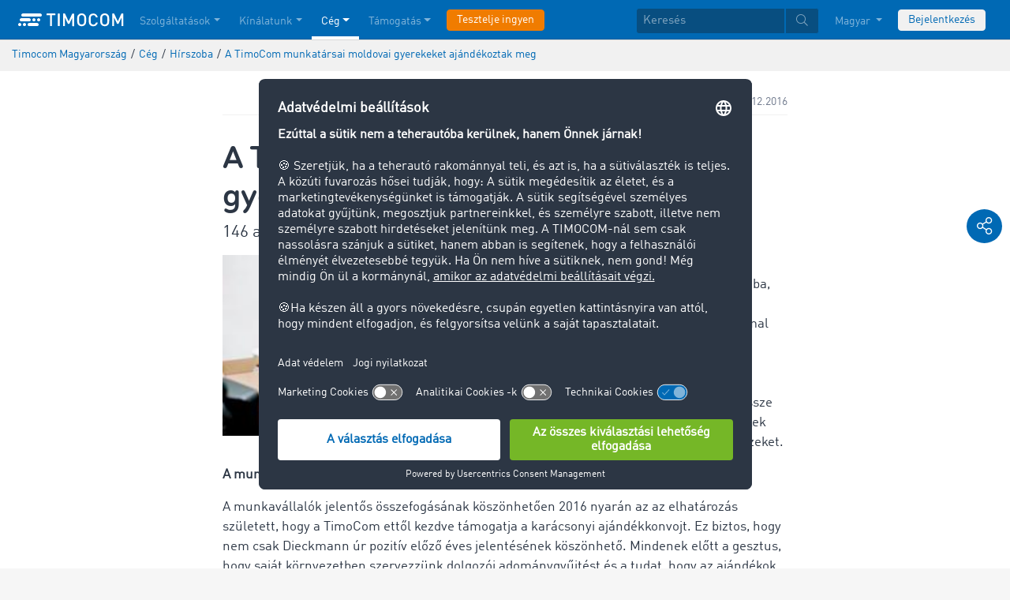

--- FILE ---
content_type: text/html;charset=UTF-8
request_url: https://www.timocom.hu/ceg/hirszoba/a-timocom-munkat%C3%A1rsai-moldovai-gyerekeket-aj%C3%A1nd%C3%A9koztak-meg-386622
body_size: 8756
content:

<!DOCTYPE html>
<html class="no-js" lang="hu-HU" dir="ltr"    >
<head >
<meta charset="UTF-8">
<!-- Kameleoon script start -->
<script type="text/javascript">
window.kameleoonQueue = window.kameleoonQueue || [];
</script>
<script type="text/javascript" id="kameleoon-script" fetchpriority="high" src="//w6bjh4e8qp.kameleoon.io/engine.js" async></script>
<!-- Kameleoon script end -->
<meta name="robots" content="index,follow"><title >A TimoCom munkatársai moldovai gyerekeket ajándékoztak meg </title>
<meta name="description" content="A TimoCom munkatársai 146 ajándékot csomagoltak be a moldovai rászoruló gyerekeknek, amiket a karácsonyi ajándékkonvojjal juttattak célba. "> <meta name="viewport" content="width=device-width, initial-scale=1">
<link rel="apple-touch-icon" sizes="144x144" href="https://timcdnprd.azureedge.net/resource/crblob/452554/6cfb2a5e9a8a478704137a2dc6e149fd/apple-touch-icon-144-png-data.png">
<link rel="apple-touch-icon" sizes="114x114" href="https://timcdnprd.azureedge.net/resource/crblob/452552/1497b6cc6ba1c3248f48ab088158540e/apple-touch-icon-114-png-data.png">
<link rel="apple-touch-icon" sizes="72x72" href="https://timcdnprd.azureedge.net/resource/crblob/452558/1f76b55164faca3d18c1cf54b3f38d4f/apple-touch-icon-72-png-data.png">
<link rel="shortcut icon" href="https://timcdnprd.azureedge.net/resource/crblob/452560/bd45fdaa3208f159b15eb612ae535243/favicon-ico-data.ico" /> <link rel="canonical" href="https://www.timocom.hu/ceg/hirszoba/a-timocom-munkat%C3%A1rsai-moldovai-gyerekeket-aj%C3%A1nd%C3%A9koztak-meg-386622">
<link rel="alternate" hreflang="hu-HU" href="https://www.timocom.hu/ceg/hirszoba/a-timocom-munkat%C3%A1rsai-moldovai-gyerekeket-aj%C3%A1nd%C3%A9koztak-meg-386622" title="magyar (Magyarország) | Hungarian (Hungary)">
<link rel="preconnect" href="https://timcdnprd.azureedge.net">
<link rel="preload" href="https://timcdnprd.azureedge.net/resource/themes/timocom/css/timocom-72-45.css" as="style">
<link rel="preload" href="https://timcdnprd.azureedge.net/resource/crblob/38/ced2ccc7e7020308e0b4a558100f0a8e/dinwebpro-woff2-data.woff2" as="font" type="font/woff2" crossorigin="anonymous">
<link rel="preload" href="https://timcdnprd.azureedge.net/resource/crblob/56/91742545f675e52cbb309d026cb371a7/tciconset-solid-woff2-data.woff2" as="font" type="font/woff2" crossorigin="anonymous">
<link rel="preload" href="https://timcdnprd.azureedge.net/resource/crblob/18/ab317d5947ec270f06170d178e36543b/bouba-round-medium-woff2-data.woff2" as="font" type="font/woff2" crossorigin="anonymous">
<link rel="preload" href="https://timcdnprd.azureedge.net/resource/crblob/44/6ba7704c02023cb6cfae1a4e5811c4eb/tciconset-brands-woff2-data.woff2" as="font" type="font/woff2" crossorigin="anonymous">
<link rel="preload" href="https://timcdnprd.azureedge.net/resource/crblob/50/8499a6afb5aedc2ebafc3ba93a1de0a0/tciconset-light-woff2-data.woff2" as="font" type="font/woff2" crossorigin="anonymous">
<link href="https://timcdnprd.azureedge.net/resource/themes/timocom/css/timocom-72-45.css" rel="stylesheet" >
<meta property="og:title" content="A TimoCom munkatársai moldovai gyerekeket ajándékoztak meg" />
<meta property="og:description" content="A TimoCom munkatársai 146 ajándékot csomagoltak be a moldovai rászoruló gyerekeknek, amiket a karácsonyi ajándékkonvojjal juttattak célba. " />
<meta property="og:type" content="article" />
<meta property="og:url" content="https://www.timocom.hu/ceg/hirszoba/a-timocom-munkat%C3%A1rsai-moldovai-gyerekeket-aj%C3%A1nd%C3%A9koztak-meg-386622"/><meta property="og:image" content="https://timcdnprd.azureedge.net/resource/blob/386618/91e199530b7fce358368737264c49784/a-timocom-munkat%C3%A1rsai-moldovai-gyerekeket-aj%C3%A1nd%C3%A9koztak-meg-data.jpg" />
<meta property="og:site_name" content="TIMOCOM" /><meta name="twitter:title" content="A TimoCom munkatársai moldovai gyerekeket ajándékoztak meg" />
<meta name="twitter:description" content="A TimoCom munkatársai 146 ajándékot csomagoltak be a moldovai rászoruló gyerekeknek, amiket a karácsonyi ajándékkonvojjal juttattak célba. " />
<meta name="twitter:site" content="TIMOCOM" />
<meta name="twitter:image:src" content="https://timcdnprd.azureedge.net/resource/blob/386618/91e199530b7fce358368737264c49784/a-timocom-munkat%C3%A1rsai-moldovai-gyerekeket-aj%C3%A1nd%C3%A9koztak-meg-data.jpg" />
<meta name="twitter:card" content="summary_large_image" />
<link rel="preconnect" href="https://app.usercentrics.eu">
<script id="usercentrics-cmp" data-settings-id="aGs-woxRS"
src="https://app.usercentrics.eu/browser-ui/latest/loader.js" data-language="hu"
async></script>
<meta name="cif_content_id" content="386622">
<script>document.documentElement.className = document.documentElement.className.replace(/no-js/g, "js");</script>
<script type="application/ld+json">
{"legalName":"TIMOCOM GmbH","foundingDate":1997,"address":{"postalCode":"40699","addressRegion":null,"streetAddress":"Timocom Platz 1","addressLocality":"Erkrath-Düsseldorf","addressCountry":{"name":"Germany","@type":"Country"},"@type":"PostalAddress"},"contactPoint":[{"telephone":"+36 22 51 59 50","contactType":"customer service","areaServed":"HU","email":"info.hu@timocom.com","availableLanguage":["hu"],"@type":"ContactPoint"}],"@type":"Organization","name":"TIMOCOM","logo":"https://timcdnprd.azureedge.net/resource/blob/381688/b22177cf81158b89f9db2fd04dc40564/logo-timocom-corporation-blue-all-data.svg","@context":"https://schema.org","url":"https://www.timocom.hu","sameAs":["https://www.wikidata.org/wiki/Q263113","https://de.wikipedia.org/wiki/Timocom","https://www.facebook.com/timocom?brandloc=DISABLE","https://www.youtube.com/user/TIMOCOM","https://www.xing.com/company/timocom","https://www.linkedin.com/company/timocom-gmbh/","https://twitter.com/TIMOCOM","https://instagram.com/timocom"]}
</script>
<!-- Google Tag Manager -->
<script type="text/javascript">
window.dataLayer = window.dataLayer || [];
function gtag() {
dataLayer.push(arguments);
}
gtag("consent", "default", {
ad_user_data: "denied",
ad_personalization: "denied",
ad_storage: "denied",
analytics_storage: "denied",
wait_for_update: 2000 // milliseconds to wait for update
});
gtag("set", "ads_data_redaction", true);
(function(w, d, s, l, i) {
w[l] = w[l] || [];
w[l].push({
'gtm.start': new Date().getTime(),
event: 'gtm.js'
});
var f = d.getElementsByTagName(s)[0],
j = d.createElement(s),
dl = l != 'dataLayer' ? '&l=' + l : '';
j.async = true;
j.defer=true;
j.src =
'https://stats.timocom.hu/gtm.js?id=' + i + dl;
f.parentNode.insertBefore(j, f);
})(window, document, 'script', 'dataLayer', 'GTM-PTDPXBG');
</script>
</head><body class="js svg" id="top" >
<!-- Google Tag Manager (noscript) -->
<noscript><iframe src="https://stats.timocom.hu/ns.html?id=GTM-PTDPXBG"
height="0" width="0" style="display:none;visibility:hidden"></iframe></noscript>
<!-- End Google Tag Manager (noscript) -->
<nav class="navbar navbar-expand-xl navbar-dark bg-primary fixed-top w-100">
<div class="container">
<a class="navbar-brand" aria-label="LOGO-TIMOCOM"
href="/">
<i id="navbar-logo-timocom" class="logo-timocom-white"></i>
</a>
<button class="navbar-toggler " type="button" data-toggle="collapse" data-target="#navbarSupportedContent"
aria-controls="navbarSupportedContent" aria-expanded="false" aria-label="Toggle navigation">
<span class="hamburger d-block">
<span class="bar"></span>
<span class="bar"></span>
<span class="bar"></span>
</span>
</button>
<div class="collapse navbar-collapse pb-5 pb-lg-0" id="navbarSupportedContent" role="navigation" aria-label="Main navigation">
<ul class="navbar-nav mr-auto" aria-label="Categories">
<li class="nav-item " role="listitem">
<div class="nav-link dropdown-toggle d-xl-none" href="/szolgaltatasok" rel="nofollow" id="navbarDropdownMenuLink-" data-toggle="dropdown" aria-haspopup="true" aria-expanded="false" >Szolgáltatások</div>
<a class="nav-link dropdown-toggle d-none d-xl-block" href="/szolgaltatasok" rel="nofollow" id="navbarDropdownMenuLink-" data-toggle="dropdown" aria-haspopup="true" aria-expanded="false" >Szolgáltatások</a>
<div class="dropdown-menu fullsize-dropdown-menu border-0 " aria-labelledby="navbarDropdownMenuLink-">
<div class="container first-dropdown-items">
<ul>
<li class="d-xl-none">
<a class="dropdown-item" href="/szolgaltatasok" >Áttekintés</a> </li>
<li class="">
<a class="dropdown-item " href="/szolgaltatasok/fuvarborze" >Fuvarbörze</a> </li>
<li class="">
<a class="dropdown-item " href="/szolgaltatasok/fuvarborze/zart-fuvarborze" rel="noreferrer">Zárt fuvarbörze</a> </li>
<li class="">
<a class="dropdown-item " href="/szolgaltatasok/kiirasok" >Kiírások</a> </li>
<li class="">
<a class="dropdown-item " href="/szolgaltatasok/utvonaltervezes-koltsegek" >Útvonalak &amp; költségek</a> </li>
<li class="">
<a class="dropdown-item " href="/szolgaltatasok/fuvarmegbizasok" >Fuvarmegbízások</a> </li>
<li class="">
<a class="dropdown-item " href="/szolgaltatasok/interfeszek" >Interfészek</a> </li>
<li class="">
<a class="dropdown-item " href="/szolgaltatasok/nemzetkozi-koveteleskezeles" >Nemzetközi követeléskezelés</a> </li>
<li class="">
<a class="dropdown-item " href="/szolgaltatasok/valos-ideju-kuldemenykovetes" >Valós Idejű Küldeménykövetés</a> </li>
</ul>
</div>
<div class="navbar-close d-none d-xl-block">
<button type="button" class="close" title="Menü schließen" data-dismiss="alert" aria-label="Close">
<span aria-hidden="true"><i class="icon-light-plus-circle"></i></span>
</button>
</div>
</div>
</li><li class="nav-item " role="listitem">
<div class="nav-link dropdown-toggle d-xl-none" href="/kinalatunk" rel="nofollow" id="navbarDropdownMenuLink-" data-toggle="dropdown" aria-haspopup="true" aria-expanded="false" >Kínálatunk</div>
<a class="nav-link dropdown-toggle d-none d-xl-block" href="/kinalatunk" rel="nofollow" id="navbarDropdownMenuLink-" data-toggle="dropdown" aria-haspopup="true" aria-expanded="false" >Kínálatunk</a>
<div class="dropdown-menu fullsize-dropdown-menu border-0 " aria-labelledby="navbarDropdownMenuLink-">
<div class="container first-dropdown-items">
<ul>
<li class="d-xl-none">
<a class="dropdown-item" href="/kinalatunk" >Áttekintés</a> </li>
<li class="">
<a class="dropdown-item " href="/blog" rel="noreferrer">Blog</a> </li>
<li class="">
<a class="dropdown-item " href="/ceg/hirszoba" rel="noreferrer">Hírszoba</a> </li>
<li class="">
<a class="dropdown-item " href="/lexicon/transzportlexikon/" >Transzportlexikon</a> </li>
<li class="">
<a class="dropdown-item " href="https://go.timocom.com/hu/eventswebinars" rel="noreferrer">Webinars<i class="icon-solid-external-link icon-xs ml-1"></i></a> </li>
<li class="">
<a class="dropdown-item " href="/szolgaltatasok/fuvarpiaci-barometer" rel="noreferrer">Fuvarpiaci barométer</a> </li>
</ul>
</div>
<div class="navbar-close d-none d-xl-block">
<button type="button" class="close" title="Menü schließen" data-dismiss="alert" aria-label="Close">
<span aria-hidden="true"><i class="icon-light-plus-circle"></i></span>
</button>
</div>
</div>
</li><li class="nav-item active" role="listitem">
<div class="nav-link dropdown-toggle d-xl-none" href="/ceg" rel="nofollow" id="navbarDropdownMenuLink-" data-toggle="dropdown" aria-haspopup="true" aria-expanded="false" >Cég</div>
<a class="nav-link dropdown-toggle d-none d-xl-block" href="/ceg" rel="nofollow" id="navbarDropdownMenuLink-" data-toggle="dropdown" aria-haspopup="true" aria-expanded="false" >Cég</a>
<div class="dropdown-menu fullsize-dropdown-menu border-0 " aria-labelledby="navbarDropdownMenuLink-">
<div class="container first-dropdown-items">
<ul>
<li class="d-xl-none">
<a class="dropdown-item" href="/ceg" >Áttekintés</a> </li>
<li class="">
<a class="dropdown-item " href="/ceg/sikertortenetek" >Sikertörténetek</a> </li>
<li class="">
<a class="dropdown-item " href="https://career.timocom.com" rel="noreferrer">Careers<i class="icon-solid-external-link icon-xs ml-1"></i></a> </li>
</ul>
</div>
<div class="navbar-close d-none d-xl-block">
<button type="button" class="close" title="Menü schließen" data-dismiss="alert" aria-label="Close">
<span aria-hidden="true"><i class="icon-light-plus-circle"></i></span>
</button>
</div>
</div>
</li><li class="nav-item " role="listitem">
<div class="nav-link dropdown-toggle d-xl-none" href="/help-center" rel="nofollow" id="navbarDropdownMenuLink-" data-toggle="dropdown" aria-haspopup="true" aria-expanded="false" >Támogatás</div>
<a class="nav-link dropdown-toggle d-none d-xl-block" href="/help-center" rel="nofollow" id="navbarDropdownMenuLink-" data-toggle="dropdown" aria-haspopup="true" aria-expanded="false" >Támogatás</a>
<div class="dropdown-menu fullsize-dropdown-menu border-0 " aria-labelledby="navbarDropdownMenuLink-">
<div class="container first-dropdown-items">
<ul>
<li class="d-xl-none">
<a class="dropdown-item" href="/help-center" >Áttekintés</a> </li>
<li class="">
<a class="dropdown-item " href="/help-center/kapcsolat" >Támogatás</a> </li>
</ul>
</div>
<div class="navbar-close d-none d-xl-block">
<button type="button" class="close" title="Menü schließen" data-dismiss="alert" aria-label="Close">
<span aria-hidden="true"><i class="icon-light-plus-circle"></i></span>
</button>
</div>
</div>
</li><li class="nav-item is-input mt-3 mt-lg-0" role="listitem">
<a class="btn btn-highlight btn-block nowrap" href="/regisztracio" rel="noreferrer">Tesztelje ingyen</a> </li> </ul>
<ul class="navbar-nav ml-auto mt-3 mt-lg-0">
<li class="nav-item is-input d-flex align-items-center justify-content-center" aria-label="Searchbar" >
<form class="searchbar m-0 my-3 m-xl-0 px-0 w-100" action="/search" role="search" autocomplete="off">
<div class="input-group input-group-sm" role="textbox" aria-placeholder="Keresés" aria-label="Search input" contenteditable="true">
<input class="form-control" name="query" aria-label="Keresés" placeholder="Keresés" />
<div class="input-group-append m-0 p-0">
<button class="btn btn-primary" name="search" type="submit" value="" title="Search" id="btnsitesearch">
<i class="icon icon-light-search px-1"></i>
</button>
</div>
</div>
</form> </li><!-- localizations: 29 -->
<li class="nav-item language-selection mb-1 mb-lg-4 mb-xl-0">
<a class="nav-link btn-block dropdown-toggle" href="#" id="languageDropdown" role="button"
data-toggle="dropdown" rel="nofollow"
aria-haspopup="true" aria-expanded="false">
Magyar
</a>
<div class="dropdown-menu dropdown-menu-right border-0 rounded-0 w-100" role="list"
aria-label="languageDropdown"
aria-haspopup="true" aria-expanded="false">
<div class="container first-dropdown-items d-flex flex-column flex-wrap" role="listitem">
<a class="dropdown-item "
target="_self" href="https://www.timocom.ba/"
title="Bosanski" role="button" data-toggle="dropdown" aria-haspopup="true"
aria-expanded="false">
Bosanski
</a>
<a class="dropdown-item "
target="_self" href="https://www.timocom.dk/"
title="Dansk" role="button" data-toggle="dropdown" aria-haspopup="true"
aria-expanded="false">
Dansk
</a>
<a class="dropdown-item "
target="_self" href="https://www.timocom.de/"
title="Deutsch" role="button" data-toggle="dropdown" aria-haspopup="true"
aria-expanded="false">
Deutsch
</a>
<a class="dropdown-item "
target="_self" href="https://www.timocom.ee/"
title="Eesti" role="button" data-toggle="dropdown" aria-haspopup="true"
aria-expanded="false">
Eesti
</a>
<a class="dropdown-item "
target="_self" href="https://www.timocom.co.uk/"
title="English" role="button" data-toggle="dropdown" aria-haspopup="true"
aria-expanded="false">
English
</a>
<a class="dropdown-item "
target="_self" href="https://www.timocom.es/"
title="Español" role="button" data-toggle="dropdown" aria-haspopup="true"
aria-expanded="false">
Español
</a>
<a class="dropdown-item "
target="_self" href="https://www.timocom.fr/"
title="Français" role="button" data-toggle="dropdown" aria-haspopup="true"
aria-expanded="false">
Français
</a>
<a class="dropdown-item "
target="_self" href="https://www.timocom.com.hr/"
title="Hrvatski" role="button" data-toggle="dropdown" aria-haspopup="true"
aria-expanded="false">
Hrvatski
</a>
<a class="dropdown-item "
target="_self" href="https://www.timocom.it/"
title="Italiano" role="button" data-toggle="dropdown" aria-haspopup="true"
aria-expanded="false">
Italiano
</a>
<a class="dropdown-item "
target="_self" href="https://www.timocom.lv/"
title="Latviešu" role="button" data-toggle="dropdown" aria-haspopup="true"
aria-expanded="false">
Latviešu
</a>
<a class="dropdown-item "
target="_self" href="https://www.timocom.lt/"
title="Lietuvių" role="button" data-toggle="dropdown" aria-haspopup="true"
aria-expanded="false">
Lietuvių
</a>
<a class="dropdown-item active"
target="_self" href="https://www.timocom.hu/ceg/hirszoba/a-timocom-munkat%C3%A1rsai-moldovai-gyerekeket-aj%C3%A1nd%C3%A9koztak-meg-386622"
title="Magyar" role="button" data-toggle="dropdown" aria-haspopup="true"
aria-expanded="false">
Magyar
</a>
<a class="dropdown-item "
target="_self" href="https://www.timocom.nl/"
title="Nederlands" role="button" data-toggle="dropdown" aria-haspopup="true"
aria-expanded="false">
Nederlands
</a>
<a class="dropdown-item "
target="_self" href="https://no.timocom.com/"
title="Norsk" role="button" data-toggle="dropdown" aria-haspopup="true"
aria-expanded="false">
Norsk
</a>
<a class="dropdown-item "
target="_self" href="https://www.timocom.pl/"
title="Polski" role="button" data-toggle="dropdown" aria-haspopup="true"
aria-expanded="false">
Polski
</a>
<a class="dropdown-item "
target="_self" href="https://www.timocom.pt/"
title="Português" role="button" data-toggle="dropdown" aria-haspopup="true"
aria-expanded="false">
Português
</a>
<a class="dropdown-item "
target="_self" href="https://www.timocom.ro/"
title="Română" role="button" data-toggle="dropdown" aria-haspopup="true"
aria-expanded="false">
Română
</a>
<a class="dropdown-item "
target="_self" href="https://www.timocom.sk/"
title="Slovenčina" role="button" data-toggle="dropdown" aria-haspopup="true"
aria-expanded="false">
Slovenčina
</a>
<a class="dropdown-item "
target="_self" href="https://www.timocom.si/"
title="Slovenščina" role="button" data-toggle="dropdown" aria-haspopup="true"
aria-expanded="false">
Slovenščina
</a>
<a class="dropdown-item "
target="_self" href="https://www.timocom.fi/"
title="Suomi" role="button" data-toggle="dropdown" aria-haspopup="true"
aria-expanded="false">
Suomi
</a>
<a class="dropdown-item "
target="_self" href="https://www.timocom.se/"
title="Svenska" role="button" data-toggle="dropdown" aria-haspopup="true"
aria-expanded="false">
Svenska
</a>
<a class="dropdown-item "
target="_self" href="https://www.timocom.com.tr/"
title="Türkçe" role="button" data-toggle="dropdown" aria-haspopup="true"
aria-expanded="false">
Türkçe
</a>
<a class="dropdown-item "
target="_self" href="https://www.timocom.cz/"
title="Čeština" role="button" data-toggle="dropdown" aria-haspopup="true"
aria-expanded="false">
Čeština
</a>
<a class="dropdown-item "
target="_self" href="https://www.timocom.gr/"
title="Ελληνικά" role="button" data-toggle="dropdown" aria-haspopup="true"
aria-expanded="false">
Ελληνικά
</a>
<a class="dropdown-item "
target="_self" href="https://www.timocom.bg/"
title="Български" role="button" data-toggle="dropdown" aria-haspopup="true"
aria-expanded="false">
Български
</a>
<a class="dropdown-item "
target="_self" href="https://www.timocom.mk/"
title="Македонски" role="button" data-toggle="dropdown" aria-haspopup="true"
aria-expanded="false">
Македонски
</a>
<a class="dropdown-item "
target="_self" href="https://www.timocom.ru/"
title="Русский" role="button" data-toggle="dropdown" aria-haspopup="true"
aria-expanded="false">
Русский
</a>
<a class="dropdown-item "
target="_self" href="https://www.timocom.rs/"
title="Српски" role="button" data-toggle="dropdown" aria-haspopup="true"
aria-expanded="false">
Српски
</a>
<a class="dropdown-item "
target="_self" href="https://www.timocom.com.ua/"
title="Українська" role="button" data-toggle="dropdown" aria-haspopup="true"
aria-expanded="false">
Українська
</a>
</div>
<div class="navbar-close d-none d-xl-block mb-5 mb-xl-0" role="button">
<button type="button" class="close" title="close" data-dismiss="alert" aria-label="Close">
<span aria-hidden="true"><i class="icon-light-plus-circle"></i></span>
</button>
</div>
</div>
</li>
<li class="nav-item is-input mt-3 mt-lg-0" role="listitem">
<a href="https://my.timocom.com/" class="btn btn-block nowrap btn-light" title="login">Bejelentkezés</a> </li> </ul>
</div>
</div>
</nav>
<main id="maincontent" class="ci-maincontent">
<section class="d-none d-md-block m-0 py-2 ci-breadcrumb bg-gray-200">
<div class="container">
<div class="row">
<div class="col-12">
<nav id="breadcrumb" aria-label="breadcrumb">
<small>
<ul class="d-flex flex-col list-unstyled m-0 p-0" vocab="https://schema.org/" typeof="BreadcrumbList"
aria-label="Breadcrumb navigation">
<li class="d-inline-block" property="itemListElement" typeof="ListItem">
<a property="item" typeof="WebPage"
href="/">
<span property="name">Timocom Magyarország</span>
</a>
<meta property="position" content="1">
</li>
<li class="d-inline-block"><span class="mx-1">/</span></li>
<li class="d-inline-block" property="itemListElement" typeof="ListItem">
<a property="item" typeof="WebPage"
href="/ceg">
<span property="name">Cég</span>
</a>
<meta property="position" content="2">
</li>
<li class="d-inline-block"><span class="mx-1">/</span></li>
<li class="d-inline-block" property="itemListElement" typeof="ListItem">
<a property="item" typeof="WebPage"
href="/ceg/hirszoba">
<span property="name">Hírszoba</span>
</a>
<meta property="position" content="3">
</li>
<li class="d-inline-block"><span class="mx-1">/</span></li>
<li class="d-inline-block" property="itemListElement" typeof="ListItem">
<a property="item" typeof="WebPage" href="/ceg/hirszoba/a-timocom-munkat%C3%A1rsai-moldovai-gyerekeket-aj%C3%A1nd%C3%A9koztak-meg-386622">
<span property="name">A TimoCom munkatársai moldovai gyerekeket ajándékoztak meg</span>
</a>
<meta property="position" content="4">
</li>
</ul>
</small>
</nav>
</div>
</div>
</div>
</section>
<article class="bg-white pb-5">
<section class="bg-white">
<div class="container">
<div class="row justify-content-center">
<div class="col col-sm-12 col-md-10 col-lg-7 col-xl-7 pt-4">
<div class="d-flex flex-row justify-content-between flex-wrap mb-2 border-bottom border-light pb-1">
<span class="color-cool-gray-80 small">
</span>
<span class="color-cool-gray-80 small">21.12.2016</span>
</div>
<h1 class="wordbreak h-sm-1 mb-2 mt-4"> A TimoCom munkatársai moldovai gyerekeket ajándékoztak meg
</h1>
<h2 class="h5"> 146 ajándékot juttattak el a rászoruló gyerekeknek
</h2>
<div id="" class="mt-0 mt-md-0 mt-lg-2 mt-xl-3">
<div class="row mb-3">
<div class="col-md-6"><div class="ci-aspect-ratio-container " >
<div class="ci-image-wrapper">
<picture>
<source srcset="https://timcdnprd.azureedge.net/resource/image/386620/uncropped/820/0/97a7f8f23c23ce071a7a3c29de23d3f8/CFDA6AD1DADDE9E54D4B388FC54C96F6/-1-.webp"
media="(min-width: 992px)">
<source srcset="https://timcdnprd.azureedge.net/resource/image/386620/uncropped/558/0/77dfca8270b30b403a028dba564b80f2/05220DE398CFC0B49EC04D01F2DAB1A6/-1-.webp"
media="(min-width: 768px)">
<img srcset="https://timcdnprd.azureedge.net/resource/image/386620/uncropped/510/0/1dd0542c49d73e10e0694826958940f3/18BBA5952FFBF89FC17CEE32A10C523C/-1-.webp"
alt="(1)" title="(1)"
class="ci-image ci-img-responsive img-fluid"
/>
</picture>
</div>
</div></div>
<div class="ci-richtext wordbreak ci-bulletpoints-solid ci-bulletpoints-color-dark ci-numberedliststyle- ci-trimmed-paragraph ci-bulletpoints-color-default col-md-6">
<p>Az idei évben is elindult a karácsonyi ajándékkonvoj Németországból Ukrajnába, Romániába és Moldáviába. A TimoCom munkatársai ezt már második alkalommal vitték véghez Jochen Dieckmann kamionsofőrrel, aki már nyáron felhívta kollégái figyelmét Erkrath-ban az adakozásra. 146 ajándékot gyűjtöttek össze szociális létesítményekben élő gyermekek számára és december elején adták át ezeket.</p> </div>
</div>
<div class="ci-richtext wordbreak ci-bulletpoints-solid ci-bulletpoints-color-dark ci-numberedliststyle- ci-trimmed-paragraph ci-bulletpoints-color-default">
<p><strong><span>A munkatársak gyerekeitől gyerekeknek</span></strong></p>
<p><span>A munkavállalók jelentős összefogásának köszönhetően 2016 nyarán az az elhatározás született, hogy a TimoCom ettől kezdve támogatja a karácsonyi ajándékkonvojt. Ez biztos, hogy nem csak Dieckmann úr pozitív előző éves jelentésének köszönhető. Mindenek előtt a gesztus, hogy saját környezetben szervezzünk dolgozói adománygyűjtést és a tudat, hogy az ajándékok megérkeznek a kitűzött célba, motiválóan hat a részvételre.</span></p>
<p><span> </span></p>
<p><span>Sokan kihasználták a kivételes alkalmat, hogy gyermekeikkel a nyári szünet ideje alatt karácsonyi csomagokat pakoljanak és ezzel felhívják a figyelmet a hátrányos helyzetű fiatalokra. Tehát ruhaneműket, játékokat, tisztálkodási szereket, édességeket és tartós élelmiszereket csomagoltak nagy cipősdobozokba, és szállították el előző héten mínusz 9 fokban a fiataloknak.</span></p>
<p><span> </span></p>
<p><strong><span>Egy darabka emberség karácsonyra</span></strong></p>
<p><span>Kettő az összesen 40 kamionból, melyek mindegyike színültig volt pakolva adomány-ajándékokkal, 44 órás utazás után megérkezett Moldáviába. A rakományban: 146 ajándék a TimoCom munkavállalóktól, amelyeket a helyszínen osztottak szét a „Speranta“ (jelentése: remény) egyesület pártfogoltjainak.</span></p>
<p><span>„Speranta az intézmény neve, hihetetlenül jelentőségteljes“, számolt be Jochen Dieckmann, miközben a helyszín okozta érzései kavarogtak benne. „Az egyesület árvákat és hajléktalan középkorúakat lát el. Közülük minden egyes gyermek, minden nap abban reménykedik, hogy egy család magához veszi. A karácsonyi csomagokkal hozzájárulhatunk ahhoz, hogy a gyerekek egy darabka emberséget kapjanak. Tudniillik az emberség a karácsony valódi ajándéka. A hálát, ami a kicsikből áradt, nem lehet szavakkal kifejezni. Hiszem, hogy a gyerekek ezt a pillanatot épp úgy fogják a szívükben őrizni, ahogy én az enyémben.“</span></p>
<p><strong><span>A TimoCom és minden munkavállalója örül a pozitív visszajelzéseknek és ebben a hangulatban kíván Boldog Ünnepeket!</span></strong></p> </div>
<a href="/service/news/download/timocom-hu/386622"
title="Sajtóközlemény letöltése"
class="mt-4 mb-2 btn text-white btn-primary"
target="_self">
<i class="icon icon-solid-file-archive mr-2 icon-md"></i>
<span>Sajtóközlemény letöltése</span>
</a>
</div>
</div>
</div>
</div>
</section>
</article>
<div id="socialShareBar" class="position-fixed d-flex flex-md-column flex-lg-column flex-xl-column flex-row text-center p-md-2 p-lg-2 p-xl-2 p-0 mb-4 mb-md-0">
<a class="socialShareItem text-decoration-none bg-primary rounded-circle text-white my-md-1 p-1 mr-1 mr-md-0" data-toggle="collapse" href="#shareArea" role="button" aria-expanded="false" aria-controls="shareArea" rel="nofollow">
<i class="icon icon-light-share-alt icon-md"></i>
</a>
<div class="collapse" id="shareArea">
<div class="d-flex flex-md-column flex-lg-column flex-xl-column flex-row justify-content-center text-center">
<a class="socialShareItem text-decoration-none bg-primary rounded-circle text-white my-md-1 p-1 mx-1 mx-md-0" target="_blank" rel="noreferrer" title="Megosztás itt: Facebook" href="https://www.facebook.com/share.php?u=https%3A%2F%2Fwww.timocom.hu%2Fceg%2Fhirszoba%2Fa-timocom-munkat%25C3%25A1rsai-moldovai-gyerekeket-aj%25C3%25A1nd%25C3%25A9koztak-meg-386622&amp;title=A%20TimoCom%20munkat%C3%A1rsai%20moldovai%20gyerekeket%20aj%C3%A1nd%C3%A9koztak%20meg">
<i class="icon-brands-facebook-f icon-md"></i>
</a>
<a class="socialShareItem text-decoration-none bg-primary rounded-circle text-white my-md-1 p-1 mx-1 mx-md-0" target="_blank" rel="noreferrer" title="Megosztás itt: Twitter" href="https://twitter.com/intent/tweet?original_referer=https%3A%2F%2Fwww.timocom.hu%2Fceg%2Fhirszoba%2Fa-timocom-munkat%25C3%25A1rsai-moldovai-gyerekeket-aj%25C3%25A1nd%25C3%25A9koztak-meg-386622&amp;text=A%20TimoCom%20munkat%C3%A1rsai%20moldovai%20gyerekeket%20aj%C3%A1nd%C3%A9koztak%20meg&amp;url=https%3A%2F%2Fwww.timocom.hu%2Fceg%2Fhirszoba%2Fa-timocom-munkat%25C3%25A1rsai-moldovai-gyerekeket-aj%25C3%25A1nd%25C3%25A9koztak-meg-386622">
<i class="icon-brands-twitter icon-md"></i>
</a>
<a class="socialShareItem text-decoration-none bg-primary rounded-circle text-white my-md-1 p-1 mx-1 mx-md-0" target="_blank" rel="noreferrer" title="Megosztás itt: Xing" href="https://www.xing.com/spi/shares/new?url=https%3A%2F%2Fwww.timocom.hu%2Fceg%2Fhirszoba%2Fa-timocom-munkat%25C3%25A1rsai-moldovai-gyerekeket-aj%25C3%25A1nd%25C3%25A9koztak-meg-386622">
<i class="icon-brands-xing icon-md"></i>
</a>
<a class="socialShareItem text-decoration-none bg-primary rounded-circle text-white my-md-1 p-1 mx-1 mx-md-0" target="_blank" rel="noreferrer" title="Megosztás itt: LinkedIn" href="https://www.linkedin.com/shareArticle?mini=true&amp;title=A%20TimoCom%20munkat%C3%A1rsai%20moldovai%20gyerekeket%20aj%C3%A1nd%C3%A9koztak%20meg&amp;url=https%3A%2F%2Fwww.timocom.hu%2Fceg%2Fhirszoba%2Fa-timocom-munkat%25C3%25A1rsai-moldovai-gyerekeket-aj%25C3%25A1nd%25C3%25A9koztak-meg-386622">
<i class="icon-brands-linkedin-in icon-md"></i>
</a>
</div>
</div>
</div> </main>
<section>
<div id="career-contactbar-fixed" class="career-contactbar position-fixed" role="navigation"
aria-label="Contact informations and social media links">
<div class="contactbar-toggle position-fixed">
<button class="contactbar-trigger d-flex align-items-center px-3 text-decoration-none btn btn-dark radius-0" aria-controls="career-contactbar-fixed"
aria-expanded="false"
aria-label="Toggle visibility of contacts and social media links">
<i class="icon icon-solid-times text-white"></i>
</button>
</div>
<a title="
Kapcsolatfelvétel csapatunkkal telefonon"
class="c1 text-white position-fixed"
href="tel:+4921188266953">
<span class="d-flex align-items-center h-100 pt-1 nowrap">
<i class="mr-2 icon-solid-phone"></i>
+49 211 88 26 69 53
</span>
</a>
<a title="
Kapcsolatfelvétel HR-csapatunkkal e-mailben"
class="c2 text-white position-fixed"
href="mailto:presse@timocom.com">
<span class="d-flex align-items-center h-100 pt-1 nowrap">
<i class="mr-2 icon-solid-envelope"></i>
presse@timocom.com
</span>
</a>
<a title="
A TIMOCOM karrieroldala a Facebookon"
class="c3 text-white position-fixed"
href="https://www.facebook.com/timocom.de/">
<span class="d-flex align-items-center h-100 pt-1 nowrap">
<i class="mr-2 icon-brands-facebook-square"></i>
TIMOCOM
</span>
</a>
<a title="
Instagram TIMOCOM Lounge"
class="c4 text-white position-fixed"
href="https://www.instagram.com/timocom/">
<span class="d-flex align-items-center h-100 pt-1 nowrap">
<i class="mr-2 icon-brands-instagram"></i>
A TIMOCOM az Instagramon
</span>
</a>
<a title="
A TIMOCOM karrieroldala a LinkedInen"
class="c5 text-white position-fixed"
href="https://www.linkedin.com/company/timocom-gmbh/">
<span class="d-flex align-items-center h-100 pt-1 nowrap">
<i class="mr-2 icon-brands-linkedin"></i>
TIMOCOM Career
</span>
</a>
<a title="
A TIMOCOM karrieroldala a Xingen"
class="c6 text-white position-fixed"
href="https://www.xing.com/company/timocom">
<span class="d-flex align-items-center h-100 pt-1 nowrap">
<i class="mr-2 icon-brands-xing-square"></i>
A TIMOCOM a Xingen
</span>
</a>
</div>
</section>
<footer class="bg-cool-gray-120 color-white py-4">
<div class="container d-flex flex-column">
<div class="order-1 ci-footer-navigation-items d-flex flex-wrap" role="navigation" aria-label="Main footer navigation">
<div class="w-lg-auto pr-1" aria-label="Navigation categories">
<ul role="list" aria-label="categoryLinks">
<li class="mt-3" role="listitem" >
<a class="" href="/szolgaltatasok" >Szolgáltatások</a> </li>
<li role="listitem">
<a class="" href="/szolgaltatasok/fuvarborze" >Fuvarbörze</a> </li>
<li role="listitem">
<a class="" href="/szolgaltatasok/fuvarborze/zart-fuvarborze" >Zárt fuvarbörze</a> </li>
<li role="listitem">
<a class="" href="/szolgaltatasok/raktar" >Raktár</a> </li>
<li role="listitem">
<a class="" href="/szolgaltatasok/kiirasok" >Kiírások</a> </li>
<li role="listitem">
<a class="" href="/szolgaltatasok/utvonaltervezes-koltsegek" >Útvonalak &amp; költségek</a> </li>
</ul>
</div><div class="w-lg-auto pr-1" aria-label="Navigation categories">
<ul role="list" aria-label="categoryLinks">
<li class="mt-3" role="listitem" >
</li>
<li role="listitem">
<a class="" href="/szolgaltatasok/fuvarmegbizasok" >Fuvarmegbízások</a> </li>
<li role="listitem">
<a class="" href="/szolgaltatasok/kuldemenykovetes" >Küldeménykövetés</a> </li>
<li role="listitem">
<a class="" href="/szolgaltatasok/interfeszek" >Interfészek</a> </li>
<li role="listitem">
<a class="" href="/szolgaltatasok/nemzetkozi-koveteleskezeles" >Nemzetközi követeléskezelés</a> </li>
</ul>
</div><div class="w-lg-auto pr-1" aria-label="Navigation categories">
<ul role="list" aria-label="categoryLinks">
<li class="mt-3" role="listitem" >
<a class="" href="/kinalatunk" >Kínálatunk</a> </li>
<li role="listitem">
<a class="" href="/blog" >Blog</a> </li>
<li role="listitem">
<a class="" href="/ceg/hirszoba" >Hírszoba</a> </li>
<li role="listitem">
<a class="" href="https://go.timocom.com/hu/eventswebinars" rel="noreferrer">Webinars<i class="icon-solid-external-link icon-xs ml-1"></i></a> </li>
<li role="listitem">
<a class="" href="/kinalatunk/betekintes-fuvarborze" >Betekintés a fuvarbörzébe</a> </li>
<li role="listitem">
<a class="" href="/szolgaltatasok/fuvarpiaci-barometer" >Fuvarpiaci barométer</a> </li>
<li role="listitem">
<a class="" href="/lexicon/transzportlexikon/" >Transzportlexikon</a> </li>
</ul>
</div><div class="w-lg-auto pr-1" aria-label="Navigation categories">
<ul role="list" aria-label="categoryLinks">
<li class="mt-3" role="listitem" >
<a class="" href="/ceg" >Cég</a> </li>
<li role="listitem">
<a class="" href="/ceg/sikertortenetek" >Sikertörténetek</a> </li>
<li role="listitem">
<a class="" href="/ceg/ugyfel-hoz-ugyfelet" >Ügyfél hoz ügyfelet</a> </li>
<li role="listitem">
<a class="" href="https://timocom.myspreadshop.co.uk/?_gl=1*11vfui1*_ga*MTY3MzEyNjk5OS4xNjU2NjU2NDIx*_ga_MTVKW7065B*MTY1NzY5MDQwNC4xNi4xLjE2NTc3MDA5ODAuNTU.*_ga_TDG8CW1PNT*MTY1NzY5MDQwNC4xNi4xLjE2NTc3MDA5ODAuMA.." rel="noreferrer">Goodies<i class="icon-solid-external-link icon-xs ml-1"></i></a> </li>
</ul>
</div><div class="w-lg-auto pr-1" aria-label="Navigation categories">
<ul role="list" aria-label="categoryLinks">
<li class="mt-3" role="listitem" >
Jogi információk
</li>
<li role="listitem">
<a class="" href="/impresszum" >Impresszum</a> </li>
<li role="listitem">
<a class="" href="/aszf" >ÁSZF</a> </li>
<li role="listitem">
<a class="" href="/adatvedelem" >Adatvédelem</a> </li>
<li role="listitem">
<a class="" href="#uc-central-modal-show" rel="noreferrer">süti-beállítások<i class="icon-solid-external-link icon-xs ml-1"></i></a> </li>
</ul>
</div><div class="w-lg-auto pr-1" aria-label="Navigation categories">
<ul role="list" aria-label="categoryLinks">
<li class="mt-3" role="listitem" >
Támogatás
</li>
<li role="listitem">
<a class="" href="/help-center/kapcsolat" >Támogatás</a> </li>
</ul>
</div> </div>
<div class="order-2 d-flex justify-content-center mt-4" aria-label="Social media links">
<span class="social-icons text-center pt-3">
<a target="_blank" rel="noreferrer" title="A TIMOCOM Fuvarbörze Facebook rajongói oldala" href="https://www.facebook.com/timocom.de" >
<i class="icon-brands-facebook-square"></i>
</a><a target="_blank" rel="noreferrer" title="A TIMOCOM Raktérbörze Youtube-csatornája" href="https://www.youtube.com/user/TIMOCOM" >
<i class="icon-brands-youtube-square"></i>
</a><a target="_blank" rel="noreferrer" title="Piacvezető az európai fuvarbörzék között - Xing-csoport" href="https://www.xing.com/pages/timocom" >
<i class="icon-brands-xing-square"></i>
</a><a target="_blank" rel="noreferrer" title="TIMOCOM -&gt; LinkedIn" href="https://www.linkedin.com/company/timocom-gmbh/" >
<i class="icon-brands-linkedin"></i>
</a><a target="_blank" rel="noreferrer" title="Join us on instagram" href="https://instagram.com/timocom" >
<i class="icon-brands-instagram"></i>
</a> </span>
</div>
<div class="order-3 text-center mt-2">
<span class="copyright" aria-label="Copyright">
© TIMOCOM GmbH 2024. Minden jog fenntartva
</span>
</div>
</div>
</footer>
<a href="#" role="button" aria-label="Fel" title="Fel" class="go-top" style="display: inline" rel="nofollow">
<div class="d-flex flex-nowrap">
<span class="d-none d-md-block mr-1">Fel</span><i class="icon-solid-arrow-up icon-xs"></i>
</div>
</a>
<noscript class="cm-javascript">
Please enable JavaScript to use this website.
</noscript>
<script src="https://timcdnprd.azureedge.net/resource/themes/timocom/js/commons-60-9.js" defer="true" ></script><script src="https://timcdnprd.azureedge.net/resource/themes/timocom/js/timocom-66-39.js" defer="true" ></script><script src="https://timcdnprd.azureedge.net/resource/themes/timocom/js/wdui.min-68-4.js" defer="true" ></script><script src="https://timcdnprd.azureedge.net/resource/themes/timocom/js/script.min-64-4.js" defer="true" ></script>
<!-- Insert Tag Manager body script here -->
</body></html>
